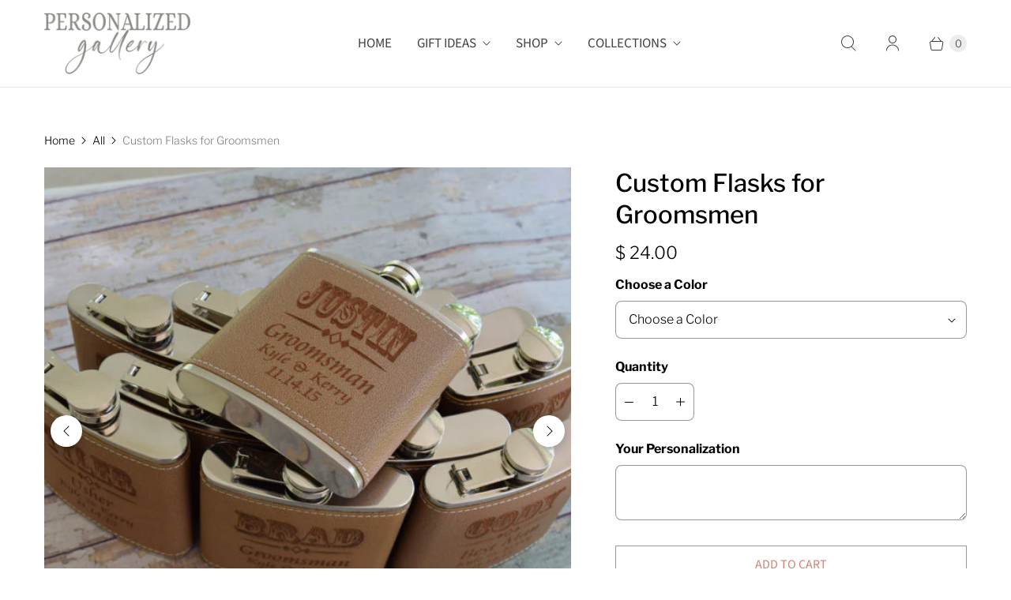

--- FILE ---
content_type: text/javascript; charset=utf-8
request_url: https://www.personalizedgallery.com/products/custom-leather-flask.js
body_size: 1404
content:
{"id":11549403221,"title":"Custom Flasks for Groomsmen","handle":"custom-leather-flask","description":"\u003cp\u003eTo celebrate a wedding is to celebrate memories, revel in the present, and anticipate a shared future filled with love, laughter, and adventure. Instead of raising your glass, raise a flask during the pre-wedding festivities with your wedding party. Expertly handcrafted with laser engraving techniques, these stainless steel flasks have been elevated with a soft leather wrap embellished with your choice of words, dates, or phrases.\u0026gt;\u003c\/p\u003e\n\u003cp\u003eDesign - Groomsman\u003c\/p\u003e\n\u003ch4\u003eHow to Personalize:\u003c\/h4\u003e\n\u003cul\u003e\n\u003cli\u003eDesign - Groomsman \u003c\/li\u003e\n\u003cli\u003ePersonalization - Add groom party member name and title, names of bride and groom, and wedding date to personalization box\u003c\/li\u003e\n\u003cli\u003eFont - As shown (default) or see \u003ca href=\"https:\/\/www.personalizedgallery.com\/pages\/fonts\" target=\"_blank\"\u003efont photo\u003c\/a\u003e for other options\u003c\/li\u003e\n\u003c\/ul\u003e\n\u003cp\u003eWe will send a proof via email in one to two business days to customers with a custom design or to clarify order request. Standard design orders that only have name and date changes will not automatically receive proofs. Proofs are available upon request.\u003c\/p\u003e\n\u003ch4\u003eFlask Details:\u003c\/h4\u003e\n\u003cul\u003e\n\u003cli\u003eLeather Flask\u003c\/li\u003e\n\u003cli\u003eEngraved Design\u003c\/li\u003e\n\u003cli\u003e\u003cspan\u003eHolds 6 ounces of liquid\u003c\/span\u003e\u003c\/li\u003e\n\u003cli\u003eMaterials: Real leather wrap + stainless steel flask\u003c\/li\u003e\n\u003c\/ul\u003e\n\u003cp\u003e\u003cspan\u003eAll Rights Retained; Personalized Gallery 2024\u003c\/span\u003e\u003c\/p\u003e","published_at":"2017-08-17T17:18:17-05:00","created_at":"2017-08-17T17:14:26-05:00","vendor":"PG","type":"Flasks","tags":["love"],"price":2400,"price_min":2400,"price_max":2400,"available":true,"price_varies":false,"compare_at_price":0,"compare_at_price_min":0,"compare_at_price_max":0,"compare_at_price_varies":false,"variants":[{"id":44223942557937,"title":"Gray","option1":"Gray","option2":null,"option3":null,"sku":"","requires_shipping":true,"taxable":true,"featured_image":null,"available":true,"name":"Custom Flasks for Groomsmen - Gray","public_title":"Gray","options":["Gray"],"price":2400,"weight":0,"compare_at_price":0,"inventory_quantity":-4,"inventory_management":null,"inventory_policy":"deny","barcode":"","requires_selling_plan":false,"selling_plan_allocations":[]},{"id":44223942590705,"title":"Brown","option1":"Brown","option2":null,"option3":null,"sku":"","requires_shipping":true,"taxable":true,"featured_image":null,"available":true,"name":"Custom Flasks for Groomsmen - Brown","public_title":"Brown","options":["Brown"],"price":2400,"weight":0,"compare_at_price":0,"inventory_quantity":0,"inventory_management":null,"inventory_policy":"deny","barcode":"","requires_selling_plan":false,"selling_plan_allocations":[]}],"images":["\/\/cdn.shopify.com\/s\/files\/1\/0661\/5469\/products\/il_570xN.800040135_grcv.jpg?v=1602174580","\/\/cdn.shopify.com\/s\/files\/1\/0661\/5469\/products\/il_570xN.800268216_8f8o.jpg?v=1602174640","\/\/cdn.shopify.com\/s\/files\/1\/0661\/5469\/products\/il_570xN.422670321_8zxz.jpg?v=1602174664","\/\/cdn.shopify.com\/s\/files\/1\/0661\/5469\/products\/il_570xN.800267668_b98s.jpg?v=1602174739","\/\/cdn.shopify.com\/s\/files\/1\/0661\/5469\/products\/il_570xN.800269266_ozwb.jpg?v=1602174770"],"featured_image":"\/\/cdn.shopify.com\/s\/files\/1\/0661\/5469\/products\/il_570xN.800040135_grcv.jpg?v=1602174580","options":[{"name":"Color","position":1,"values":["Gray","Brown"]}],"url":"\/products\/custom-leather-flask","media":[{"alt":"personalized-leather-flask","id":292980817992,"position":1,"preview_image":{"aspect_ratio":1.0,"height":570,"width":570,"src":"https:\/\/cdn.shopify.com\/s\/files\/1\/0661\/5469\/products\/il_570xN.800040135_grcv.jpg?v=1602174580"},"aspect_ratio":1.0,"height":570,"media_type":"image","src":"https:\/\/cdn.shopify.com\/s\/files\/1\/0661\/5469\/products\/il_570xN.800040135_grcv.jpg?v=1602174580","width":570},{"alt":"leather-wrapped-flask","id":292980850760,"position":2,"preview_image":{"aspect_ratio":1.0,"height":570,"width":570,"src":"https:\/\/cdn.shopify.com\/s\/files\/1\/0661\/5469\/products\/il_570xN.800268216_8f8o.jpg?v=1602174640"},"aspect_ratio":1.0,"height":570,"media_type":"image","src":"https:\/\/cdn.shopify.com\/s\/files\/1\/0661\/5469\/products\/il_570xN.800268216_8f8o.jpg?v=1602174640","width":570},{"alt":"custom-leather-flask","id":292980883528,"position":3,"preview_image":{"aspect_ratio":1.0,"height":570,"width":570,"src":"https:\/\/cdn.shopify.com\/s\/files\/1\/0661\/5469\/products\/il_570xN.422670321_8zxz.jpg?v=1602174664"},"aspect_ratio":1.0,"height":570,"media_type":"image","src":"https:\/\/cdn.shopify.com\/s\/files\/1\/0661\/5469\/products\/il_570xN.422670321_8zxz.jpg?v=1602174664","width":570},{"alt":"engraved-flasks-for-groomsmen","id":292980916296,"position":4,"preview_image":{"aspect_ratio":1.0,"height":570,"width":570,"src":"https:\/\/cdn.shopify.com\/s\/files\/1\/0661\/5469\/products\/il_570xN.800267668_b98s.jpg?v=1602174739"},"aspect_ratio":1.0,"height":570,"media_type":"image","src":"https:\/\/cdn.shopify.com\/s\/files\/1\/0661\/5469\/products\/il_570xN.800267668_b98s.jpg?v=1602174739","width":570},{"alt":"wedding-flask-groomsmen","id":292980949064,"position":5,"preview_image":{"aspect_ratio":1.0,"height":570,"width":570,"src":"https:\/\/cdn.shopify.com\/s\/files\/1\/0661\/5469\/products\/il_570xN.800269266_ozwb.jpg?v=1602174770"},"aspect_ratio":1.0,"height":570,"media_type":"image","src":"https:\/\/cdn.shopify.com\/s\/files\/1\/0661\/5469\/products\/il_570xN.800269266_ozwb.jpg?v=1602174770","width":570}],"requires_selling_plan":false,"selling_plan_groups":[]}

--- FILE ---
content_type: text/javascript; charset=utf-8
request_url: https://www.personalizedgallery.com/products/custom-leather-flask.js
body_size: 1560
content:
{"id":11549403221,"title":"Custom Flasks for Groomsmen","handle":"custom-leather-flask","description":"\u003cp\u003eTo celebrate a wedding is to celebrate memories, revel in the present, and anticipate a shared future filled with love, laughter, and adventure. Instead of raising your glass, raise a flask during the pre-wedding festivities with your wedding party. Expertly handcrafted with laser engraving techniques, these stainless steel flasks have been elevated with a soft leather wrap embellished with your choice of words, dates, or phrases.\u0026gt;\u003c\/p\u003e\n\u003cp\u003eDesign - Groomsman\u003c\/p\u003e\n\u003ch4\u003eHow to Personalize:\u003c\/h4\u003e\n\u003cul\u003e\n\u003cli\u003eDesign - Groomsman \u003c\/li\u003e\n\u003cli\u003ePersonalization - Add groom party member name and title, names of bride and groom, and wedding date to personalization box\u003c\/li\u003e\n\u003cli\u003eFont - As shown (default) or see \u003ca href=\"https:\/\/www.personalizedgallery.com\/pages\/fonts\" target=\"_blank\"\u003efont photo\u003c\/a\u003e for other options\u003c\/li\u003e\n\u003c\/ul\u003e\n\u003cp\u003eWe will send a proof via email in one to two business days to customers with a custom design or to clarify order request. Standard design orders that only have name and date changes will not automatically receive proofs. Proofs are available upon request.\u003c\/p\u003e\n\u003ch4\u003eFlask Details:\u003c\/h4\u003e\n\u003cul\u003e\n\u003cli\u003eLeather Flask\u003c\/li\u003e\n\u003cli\u003eEngraved Design\u003c\/li\u003e\n\u003cli\u003e\u003cspan\u003eHolds 6 ounces of liquid\u003c\/span\u003e\u003c\/li\u003e\n\u003cli\u003eMaterials: Real leather wrap + stainless steel flask\u003c\/li\u003e\n\u003c\/ul\u003e\n\u003cp\u003e\u003cspan\u003eAll Rights Retained; Personalized Gallery 2024\u003c\/span\u003e\u003c\/p\u003e","published_at":"2017-08-17T17:18:17-05:00","created_at":"2017-08-17T17:14:26-05:00","vendor":"PG","type":"Flasks","tags":["love"],"price":2400,"price_min":2400,"price_max":2400,"available":true,"price_varies":false,"compare_at_price":0,"compare_at_price_min":0,"compare_at_price_max":0,"compare_at_price_varies":false,"variants":[{"id":44223942557937,"title":"Gray","option1":"Gray","option2":null,"option3":null,"sku":"","requires_shipping":true,"taxable":true,"featured_image":null,"available":true,"name":"Custom Flasks for Groomsmen - Gray","public_title":"Gray","options":["Gray"],"price":2400,"weight":0,"compare_at_price":0,"inventory_quantity":-4,"inventory_management":null,"inventory_policy":"deny","barcode":"","requires_selling_plan":false,"selling_plan_allocations":[]},{"id":44223942590705,"title":"Brown","option1":"Brown","option2":null,"option3":null,"sku":"","requires_shipping":true,"taxable":true,"featured_image":null,"available":true,"name":"Custom Flasks for Groomsmen - Brown","public_title":"Brown","options":["Brown"],"price":2400,"weight":0,"compare_at_price":0,"inventory_quantity":0,"inventory_management":null,"inventory_policy":"deny","barcode":"","requires_selling_plan":false,"selling_plan_allocations":[]}],"images":["\/\/cdn.shopify.com\/s\/files\/1\/0661\/5469\/products\/il_570xN.800040135_grcv.jpg?v=1602174580","\/\/cdn.shopify.com\/s\/files\/1\/0661\/5469\/products\/il_570xN.800268216_8f8o.jpg?v=1602174640","\/\/cdn.shopify.com\/s\/files\/1\/0661\/5469\/products\/il_570xN.422670321_8zxz.jpg?v=1602174664","\/\/cdn.shopify.com\/s\/files\/1\/0661\/5469\/products\/il_570xN.800267668_b98s.jpg?v=1602174739","\/\/cdn.shopify.com\/s\/files\/1\/0661\/5469\/products\/il_570xN.800269266_ozwb.jpg?v=1602174770"],"featured_image":"\/\/cdn.shopify.com\/s\/files\/1\/0661\/5469\/products\/il_570xN.800040135_grcv.jpg?v=1602174580","options":[{"name":"Color","position":1,"values":["Gray","Brown"]}],"url":"\/products\/custom-leather-flask","media":[{"alt":"personalized-leather-flask","id":292980817992,"position":1,"preview_image":{"aspect_ratio":1.0,"height":570,"width":570,"src":"https:\/\/cdn.shopify.com\/s\/files\/1\/0661\/5469\/products\/il_570xN.800040135_grcv.jpg?v=1602174580"},"aspect_ratio":1.0,"height":570,"media_type":"image","src":"https:\/\/cdn.shopify.com\/s\/files\/1\/0661\/5469\/products\/il_570xN.800040135_grcv.jpg?v=1602174580","width":570},{"alt":"leather-wrapped-flask","id":292980850760,"position":2,"preview_image":{"aspect_ratio":1.0,"height":570,"width":570,"src":"https:\/\/cdn.shopify.com\/s\/files\/1\/0661\/5469\/products\/il_570xN.800268216_8f8o.jpg?v=1602174640"},"aspect_ratio":1.0,"height":570,"media_type":"image","src":"https:\/\/cdn.shopify.com\/s\/files\/1\/0661\/5469\/products\/il_570xN.800268216_8f8o.jpg?v=1602174640","width":570},{"alt":"custom-leather-flask","id":292980883528,"position":3,"preview_image":{"aspect_ratio":1.0,"height":570,"width":570,"src":"https:\/\/cdn.shopify.com\/s\/files\/1\/0661\/5469\/products\/il_570xN.422670321_8zxz.jpg?v=1602174664"},"aspect_ratio":1.0,"height":570,"media_type":"image","src":"https:\/\/cdn.shopify.com\/s\/files\/1\/0661\/5469\/products\/il_570xN.422670321_8zxz.jpg?v=1602174664","width":570},{"alt":"engraved-flasks-for-groomsmen","id":292980916296,"position":4,"preview_image":{"aspect_ratio":1.0,"height":570,"width":570,"src":"https:\/\/cdn.shopify.com\/s\/files\/1\/0661\/5469\/products\/il_570xN.800267668_b98s.jpg?v=1602174739"},"aspect_ratio":1.0,"height":570,"media_type":"image","src":"https:\/\/cdn.shopify.com\/s\/files\/1\/0661\/5469\/products\/il_570xN.800267668_b98s.jpg?v=1602174739","width":570},{"alt":"wedding-flask-groomsmen","id":292980949064,"position":5,"preview_image":{"aspect_ratio":1.0,"height":570,"width":570,"src":"https:\/\/cdn.shopify.com\/s\/files\/1\/0661\/5469\/products\/il_570xN.800269266_ozwb.jpg?v=1602174770"},"aspect_ratio":1.0,"height":570,"media_type":"image","src":"https:\/\/cdn.shopify.com\/s\/files\/1\/0661\/5469\/products\/il_570xN.800269266_ozwb.jpg?v=1602174770","width":570}],"requires_selling_plan":false,"selling_plan_groups":[]}